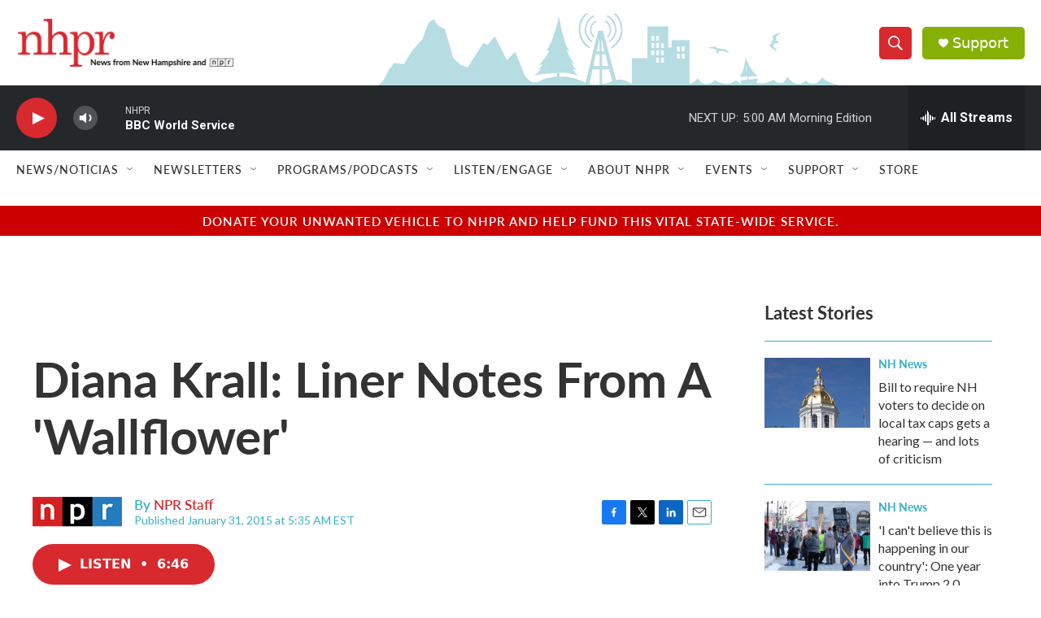

--- FILE ---
content_type: text/html; charset=utf-8
request_url: https://www.google.com/recaptcha/api2/aframe
body_size: 183
content:
<!DOCTYPE HTML><html><head><meta http-equiv="content-type" content="text/html; charset=UTF-8"></head><body><script nonce="WbTDF5r4UleocLUNQ7OT4g">/** Anti-fraud and anti-abuse applications only. See google.com/recaptcha */ try{var clients={'sodar':'https://pagead2.googlesyndication.com/pagead/sodar?'};window.addEventListener("message",function(a){try{if(a.source===window.parent){var b=JSON.parse(a.data);var c=clients[b['id']];if(c){var d=document.createElement('img');d.src=c+b['params']+'&rc='+(localStorage.getItem("rc::a")?sessionStorage.getItem("rc::b"):"");window.document.body.appendChild(d);sessionStorage.setItem("rc::e",parseInt(sessionStorage.getItem("rc::e")||0)+1);localStorage.setItem("rc::h",'1768972094395');}}}catch(b){}});window.parent.postMessage("_grecaptcha_ready", "*");}catch(b){}</script></body></html>